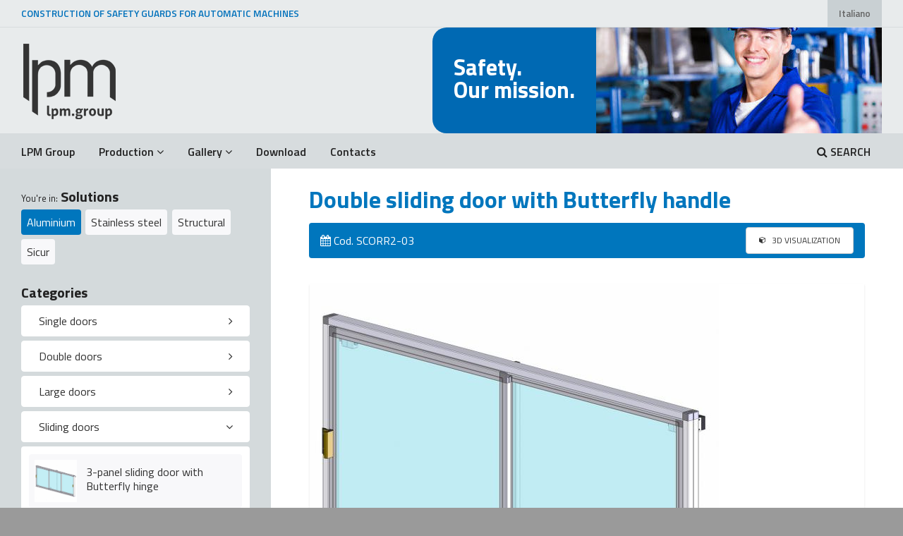

--- FILE ---
content_type: text/html;charset=UTF-8
request_url: http://protezioni.lpm.group/soluzioni-EN.asp?m=1&c=4&id=48
body_size: 52446
content:

<!doctype html><html lang=""><head><meta http-equiv="content-type" content="text/html; charset=UTF-8">

<title>Solutions alluminio - </title>
<meta name="description" content="LPM Group, Construction Of Safety Guards For Automatic Machines in aluminium, stainless steel, structural protection, machinery Directive for regulatory compliance.">

	<!--[if IE]> <meta http-equiv="X-UA-Compatible" content="IE=edge"> <![endif]-->
<meta name="viewport" content="width=device-width, initial-scale=1.0">

<!-- Google Fonts -->
<link href="https://fonts.googleapis.com/css?family=Titillium+Web:300,300i,400,400i,600,700" rel="stylesheet"> 

<link rel="stylesheet" href="assets/css/plugins.min.css">
<link rel="stylesheet" href="assets/css/settings.css">
<link rel="stylesheet" href="assets/css/layers.css">
<link rel="stylesheet" href="assets/css/navigation.css">
<link rel="stylesheet" href="assets/css/style.css?v=1">

<!-- Favicon -->
<link rel="icon" type="image/x-icon" href="favicon.ico">
<link rel="icon" type="image/png" href="assets/images/icons/favicon.png?v=2">
<link rel="apple-touch-icon" sizes="57x57" href="assets/images/icons/faviconx57.png?v=2">
<link rel="apple-touch-icon" sizes="72x72" href="assets/images/icons/faviconx72.png?v=2">

<!-- Modernizr -->
<script src="assets/js/modernizr.js"></script>
<script type="text/javascript" src="assets/js/script-EN.js"></script>

<!-- Google tag (gtag.js) -->
<script async src="https://www.googletagmanager.com/gtag/js?id=G-C0PFWN40DS"></script>
<script>
  window.dataLayer = window.dataLayer || [];
  function gtag(){dataLayer.push(arguments);}
  gtag('js', new Date());

  gtag('config', 'G-C0PFWN40DS');
</script>

</head>



    <body class="single">
        
        <div id="wrapper">


	            <header class="header sticky-header animated-dropdown ttb-dropdown">
                <div class="header-top">
                    <div class="container-fluid">
                        <div class="dropdown header-dropdown pull-right">
                            <a href="index.asp">Italiano</a>
                        </div><!-- /header-dropdown -->

                        <div class="top-links pull-left">
                            <a href="index-EN.asp">CONSTRUCTION OF SAFETY GUARDS FOR AUTOMATIC MACHINES</a>
                        </div><!-- /top-links -->
                    </div><!-- /container-fluid -->
                </div><!-- /header-top -->

                <div class="header-inner">
                    <div class="container-fluid">
                        <a href="index-EN.asp" class="site-logo" title="LPM.Group">
                            <img src="image/lpm-group-logo.png" data-rjs="3" alt="LPM.Group">
                            <span class="sr-only">LPM.Group</span>
                        </a>

	
		<div class="header-info-boxes boximg"><img src="image/testate/1.jpg"></div>
		<div class="header-info-boxes">
			<div class="header-info-box">
				<div class="info-box-title">Safety.<br />Our mission.</div>
			</div>
		</div>




                    </div><!-- /container-fluid -->
                </div><!-- /header-inner -->

                <div class="header-bottom">
                    <div class="container-fluid">
                        <button type="button" class="navbar-toggle collapsed" data-toggle="collapse" data-target="#main-nav-container" aria-expanded="false">
                            <span class="toggle-text">Menu</span>
                            <span class="toggle-wrapper">
                                <span class="sr-only">Toggle Menu</span>
                                <span class="icon-bar"></span>
                                <span class="icon-bar"></span>
                                <span class="icon-bar"></span>
                            </span>
                        </button>
                        <div class="collapse navbar-collapse" id="main-nav-container">
                            <ul class="nav navbar-nav">

			<li><a href="https://www.lpm.group" target="_blank">LPM Group</a></li>

                                <li class="dropdown">
                                    <a href="#" class="dropdown-toggle" data-toggle="dropdown" role="button" aria-expanded="false">Production<span class="angle"></span></a>
                                    <ul class="dropdown-menu" role="menu">
			<li class="active"><a href="soluzioni-EN.asp">Solutions</a></li>
			<li><a href="lista-EN.asp">Components</a></li>
                                    </ul>
                                </li>

                                <li class="dropdown">
                                    <a href="#" class="dropdown-toggle" data-toggle="dropdown" role="button" aria-expanded="false">Gallery<span class="angle"></span></a>
                                    <ul class="dropdown-menu" role="menu">
			<li><a href="gallery_allu-EN.asp">Aluminiuim</a></li>
			<li><a href="gallery_inox-EN.asp">Stainless steel</a></li>
			<li><a href="gallery_stru-EN.asp">Structural</a></li>
			<li><a href="gallery_spec-EN.asp">Special Products</a></li>
                                    </ul>
                                </li>

		<li><a href="download-EN.asp">Download</a></li>

		<li><a href="https://en.lpm.group/stay-in-touch-with-us/" target="_blank">Contacts</a></li>


		<li class="pull-right"><a href="engine-EN.asp"><i class="fa fa-search"></i> SEARCH</a></li>
                            </ul>
                        </div><!-- /.navbar-collapse -->
                    </div><!-- /container-fluid -->
                </div><!-- /header-bottom -->
            </header><!-- /header -->



            
            <div class="main">

                <div class="container-fluid">
                    <div class="row flex-blog">
                        <div class="col-md-9 col-md-push-3 bg-white">

							<article class="entry">

								<div class="entry-content-wrapper">
									<h2 class="alum">Double sliding door with Butterfly handle</h2>

									<div class="product-details">
										<div class="review-container alum">
											<i class="fa fa-calendar"></i> Cod. SCORR2-03
											<span id="photo">
	
											</span>
	
		<a href="pict/3d/SCORR2-03.easm?v=2" class="btn btn-sm btn-default pull-right btnmis" title="3D Double sliding door with Butterfly handle" target="_blank"
		 onClick="javascript:ga('send', 'event', 'click', 'download', 'SCORR2-03.easm');"><i class="fa fa-cube"></i> 3D VISUALIZATION</a>
	
										</div><!-- End .review-container -->
									</div>

								</div>

								<div class="entry-content-container">
									<div class="entry-media">
										<figure>
											<img src="pict/soluzioni_400/SCORR2-03.jpg?v=2" class="img-responsive" />
										</figure>
									</div><!-- End .enty-media -->
								</div><!-- /container -->

                                    
								<div class="entry-content-container">
										<div class="entry-content">
											<div class="entry-meta alum">
												<h4 class="mb0">Components</h4>
											</div>

									<div class="entry-content-wrapper">

<div class="row">
	<div class="col-sm-6 mb30">
		<p><b>Frame profiles:</b><br /><span> A40730-A40723-A40710</span></p><p><b>Door profiles:</b><br /><span> A40822-A40801-A40722-A40701</span></p><p><b>2-way couplings:</b><br /><span> L15812-N15849-L15840-L15830</span></p><p><b>Handle:</b><br /><span> F31161A</span></p><p><b>Seal:</b><br /><span> F50805 (for profile A40701, only)</span></p><p><b>Accessories:</b><br /><span> N25013-L21112-F21901-F11304-N40132-F22530-N90902</b></p>
	</div><!-- /sm -->
	<div class="col-sm-6">

		<h4>View Components</h4>

		<div class="table-responsive">
		<table class="table table-striped table-hover table-condensed">
			<thead><tr><td></td><td><span class="newcod">New Code</td></tr></thead>
			<tbody>

			<tr><td><a href="lista-EN.asp?m=1&c=1&sc=6&id=93">A40730</a></td><td> B1020-003491</td></tr>

			<tr><td><a href="lista-EN.asp?m=1&c=1&sc=6&id=89">A40723</a></td><td> B1020-003487</td></tr>

			<tr><td><a href="lista-EN.asp?m=1&c=1&sc=1&id=60">A40710</a></td><td> B1020-003482</td></tr>

			<tr><td><a href="lista-EN.asp?m=1&c=1&sc=7&id=97">A40822</a></td><td> B1020-003506</td></tr>

			<tr><td><a href="lista-EN.asp?m=1&c=1&sc=4&id=71">A40801</a></td><td> B1020-003494</td></tr>

			<tr><td><a href="lista-EN.asp?m=1&c=1&sc=7&id=96">A40722</a></td><td> B1020-003486</td></tr>

			<tr><td><a href="lista-EN.asp?m=1&c=1&sc=2&id=64">A40701</a></td><td> B1020-003471</td></tr>

			<tr><td><a href="lista-EN.asp?m=1&c=5&sc=4&id=14">L15812</a></td><td> B1050-000091</td></tr>

			<tr><td><a href="lista-EN.asp?m=1&c=5&sc=3&id=13">N15849</a></td><td> B1050-000104</td></tr>

			<tr><td><a href="lista-EN.asp?m=1&c=5&sc=3&id=11">L15840</a></td><td> B1050-000100</td></tr>

			<tr><td><a href="lista-EN.asp?m=1&c=5&sc=3&id=10">L15830</a></td><td> B1050-000099</td></tr>

			<tr><td><a href="lista-EN.asp?m=1&c=10&id=17">F31161A</a></td><td> </td></tr>

			<tr><td><a href="lista-EN.asp?m=1&c=2&sc=2&id=111">F50805</a></td><td> B1050-001451</td></tr>

			<tr><td>N25013</td><td> </td></tr>

			<tr><td><a href="lista-EN.asp?m=1&c=7&sc=2&id=226">L21112</a></td><td> B1050-000166</td></tr>

			<tr><td>F21901</td><td> </td></tr>

			<tr><td><a href="lista-EN.asp?m=1&c=15&sc=2&id=285">F11304</a></td><td> B1080-001252</td></tr>

			<tr><td><a href="lista-EN.asp?m=1&c=15&sc=4&id=329">N40132</a></td><td> B1050-002111</td></tr>

			<tr><td><a href="lista-EN.asp?m=1&c=15&sc=4&id=331">F22530</a></td><td> B1010-144709</td></tr>

			<tr><td><a href="lista-EN.asp?m=1&c=15&sc=4&id=330">N90902</a></td><td> B1050-002153</td></tr>

		</tbody>
		</table>
		</div><!-- /tab resp -->






	</div><!-- /md -->
</div><!-- /row -->
                                        </div><!-- End .entry-content -->
                                    </div><!-- End .entry-content-wrapper -->
                                </div><!-- End .entry-content-container -->


                            </article>






						
						
						
						
						</div><!-- End .col-md-9 -->

                        <aside class="col-md-3 col-md-pull-9 sidebar">


                            <div class="widget pt30">
                                <h3 class="widget-title"><small>You're in:</small> Solutions</h3>
                                <div class="tagcloud">
		<a href="soluzioni-EN.asp?m=1" class="tyall">Aluminium</a>
		<a href="soluzioni-EN.asp?m=3">Stainless steel</a>
		<a href="soluzioni-EN.asp?m=2">Structural</a>
		<a href="soluzioni-EN.asp?m=4">Sicur</a>
		
                                </div><!-- End .tagcloud -->
                            </div><!-- End .widget -->



                            <div class="widget">
                                <h3 class="widget-title">Categories</h3>

<div class="panel-group" id="accordion" role="tablist" aria-multiselectable="true">



	<div class="panel panel-white">
		<div class="panel-heading" role="tab" id="a1">
			<h4 class="panel-title">
				<a data-toggle="collapse" data-parent="#accordion" href="#b1" aria-expanded="false" aria-controls="b1" class="collapsed tyall">
					Single doors
				</a>
			</h4>
		</div>

		<div id="b1" class="panel-collapse collapse" role="tabpanel" aria-labelledby="a1" aria-expanded="false" style="height: 0px;">
			<div class="panel-body">
				                <ul class="posts-list">

									<li>
                                        <figure>
                                            <a href="soluzioni-EN.asp?m=1&c=1&id=38"><img src="pict/soluzioni_400/SPORT1-07.jpg?v=2" /></a>
                                        </figure>
                                        <h5><a href="soluzioni-EN.asp?m=1&c=1&id=38">Single door with sheet</a></h5>
                                    </li>

									<li>
                                        <figure>
                                            <a href="soluzioni-EN.asp?m=1&c=1&id=37"><img src="pict/soluzioni_400/SPORT1-06.jpg?v=2" /></a>
                                        </figure>
                                        <h5><a href="soluzioni-EN.asp?m=1&c=1&id=37">"L"-shaped single door with separator and Cremonese handle</a></h5>
                                    </li>

									<li>
                                        <figure>
                                            <a href="soluzioni-EN.asp?m=1&c=1&id=36"><img src="pict/soluzioni_400/SPORT1-05.jpg?v=2" /></a>
                                        </figure>
                                        <h5><a href="soluzioni-EN.asp?m=1&c=1&id=36">"L"-shaped single door with Cremonese handle</a></h5>
                                    </li>

									<li>
                                        <figure>
                                            <a href="soluzioni-EN.asp?m=1&c=1&id=35"><img src="pict/soluzioni_400/SPORT1-04.jpg?v=2" /></a>
                                        </figure>
                                        <h5><a href="soluzioni-EN.asp?m=1&c=1&id=35">Single door with separator and Cremonese handle and side recess</a></h5>
                                    </li>

									<li>
                                        <figure>
                                            <a href="soluzioni-EN.asp?m=1&c=1&id=34"><img src="pict/soluzioni_400/SPORT1-03.jpg?v=2" /></a>
                                        </figure>
                                        <h5><a href="soluzioni-EN.asp?m=1&c=1&id=34">Single door with separator and Cremonese handle without lower crosspiece</a></h5>
                                    </li>

									<li>
                                        <figure>
                                            <a href="soluzioni-EN.asp?m=1&c=1&id=33"><img src="pict/soluzioni_400/SPORT1-02.jpg?v=2" /></a>
                                        </figure>
                                        <h5><a href="soluzioni-EN.asp?m=1&c=1&id=33">Single door with separator and Cremonese handle</a></h5>
                                    </li>

									<li>
                                        <figure>
                                            <a href="soluzioni-EN.asp?m=1&c=1&id=32"><img src="pict/soluzioni_400/SPORT1-01.jpg?v=2" /></a>
                                        </figure>
                                        <h5><a href="soluzioni-EN.asp?m=1&c=1&id=32">Single door with Cremonese handle</a></h5>
                                    </li>

									<li>
                                        <figure>
                                            <a href="soluzioni-EN.asp?m=1&c=1&id=114"><img src="pict/soluzioni_400/SPORT1-09.jpg?v=2" /></a>
                                        </figure>
                                        <h5><a href="soluzioni-EN.asp?m=1&c=1&id=114">Single door with long hinge for sheet</a></h5>
                                    </li>

                                </ul>
			</div>
		</div>

	</div><!-- /panel -->

	<div class="panel panel-white">
		<div class="panel-heading" role="tab" id="a2">
			<h4 class="panel-title">
				<a data-toggle="collapse" data-parent="#accordion" href="#b2" aria-expanded="false" aria-controls="b2" class="collapsed tyall">
					Double doors
				</a>
			</h4>
		</div>

		<div id="b2" class="panel-collapse collapse" role="tabpanel" aria-labelledby="a2" aria-expanded="false" style="height: 0px;">
			<div class="panel-body">
				                <ul class="posts-list">

									<li>
                                        <figure>
                                            <a href="soluzioni-EN.asp?m=1&c=2&id=44"><img src="pict/soluzioni_400/SPORT2-06.jpg?v=2" /></a>
                                        </figure>
                                        <h5><a href="soluzioni-EN.asp?m=1&c=2&id=44">Double door with sheet</a></h5>
                                    </li>

									<li>
                                        <figure>
                                            <a href="soluzioni-EN.asp?m=1&c=2&id=43"><img src="pict/soluzioni_400/SPORT2-05.jpg?v=2" /></a>
                                        </figure>
                                        <h5><a href="soluzioni-EN.asp?m=1&c=2&id=43">Double door with separator and Cremonese handle without lower crossbar</a></h5>
                                    </li>

									<li>
                                        <figure>
                                            <a href="soluzioni-EN.asp?m=1&c=2&id=42"><img src="pict/soluzioni_400/SPORT2-04.jpg?v=2" /></a>
                                        </figure>
                                        <h5><a href="soluzioni-EN.asp?m=1&c=2&id=42">Double door with separator, side recess and Cremonese handle</a></h5>
                                    </li>

									<li>
                                        <figure>
                                            <a href="soluzioni-EN.asp?m=1&c=2&id=41"><img src="pict/soluzioni_400/SPORT2-03.jpg?v=2" /></a>
                                        </figure>
                                        <h5><a href="soluzioni-EN.asp?m=1&c=2&id=41">Double door with separator, lower central recess and Cremonese handle</a></h5>
                                    </li>

									<li>
                                        <figure>
                                            <a href="soluzioni-EN.asp?m=1&c=2&id=40"><img src="pict/soluzioni_400/SPORT2-02.jpg?v=2" /></a>
                                        </figure>
                                        <h5><a href="soluzioni-EN.asp?m=1&c=2&id=40">Double door with separator and Cremonese handle</a></h5>
                                    </li>

									<li>
                                        <figure>
                                            <a href="soluzioni-EN.asp?m=1&c=2&id=39"><img src="pict/soluzioni_400/SPORT2-01.jpg?v=2" /></a>
                                        </figure>
                                        <h5><a href="soluzioni-EN.asp?m=1&c=2&id=39">Double door with Cremonese handle</a></h5>
                                    </li>

                                </ul>
			</div>
		</div>

	</div><!-- /panel -->

	<div class="panel panel-white">
		<div class="panel-heading" role="tab" id="a3">
			<h4 class="panel-title">
				<a data-toggle="collapse" data-parent="#accordion" href="#b3" aria-expanded="false" aria-controls="b3" class="collapsed tyall">
					Large doors
				</a>
			</h4>
		</div>

		<div id="b3" class="panel-collapse collapse" role="tabpanel" aria-labelledby="a3" aria-expanded="false" style="height: 0px;">
			<div class="panel-body">
				                <ul class="posts-list">

									<li>
                                        <figure>
                                            <a href="soluzioni-EN.asp?m=1&c=3&id=63"><img src="pict/soluzioni_400/PORTELL-09.jpg?v=2" /></a>
                                        </figure>
                                        <h5><a href="soluzioni-EN.asp?m=1&c=3&id=63">Rolled curved large door</a></h5>
                                    </li>

									<li>
                                        <figure>
                                            <a href="soluzioni-EN.asp?m=1&c=3&id=62"><img src="pict/soluzioni_400/PORTELL-09.jpg?v=2" /></a>
                                        </figure>
                                        <h5><a href="soluzioni-EN.asp?m=1&c=3&id=62">Rolled large door with special corner</a></h5>
                                    </li>

									<li>
                                        <figure>
                                            <a href="soluzioni-EN.asp?m=1&c=3&id=61"><img src="pict/soluzioni_400/PORTELL-08.jpg?v=2" /></a>
                                        </figure>
                                        <h5><a href="soluzioni-EN.asp?m=1&c=3&id=61">45° large door</a></h5>
                                    </li>

									<li>
                                        <figure>
                                            <a href="soluzioni-EN.asp?m=1&c=3&id=60"><img src="pict/soluzioni_400/PORTELL-07.jpg?v=2" /></a>
                                        </figure>
                                        <h5><a href="soluzioni-EN.asp?m=1&c=3&id=60">90° large door</a></h5>
                                    </li>

									<li>
                                        <figure>
                                            <a href="soluzioni-EN.asp?m=1&c=3&id=59"><img src="pict/soluzioni_400/PORTELL-06.jpg?v=2" /></a>
                                        </figure>
                                        <h5><a href="soluzioni-EN.asp?m=1&c=3&id=59">90° large door with sheet only</a></h5>
                                    </li>

									<li>
                                        <figure>
                                            <a href="soluzioni-EN.asp?m=1&c=3&id=58"><img src="pict/soluzioni_400/PORTELL-05.jpg?v=2" /></a>
                                        </figure>
                                        <h5><a href="soluzioni-EN.asp?m=1&c=3&id=58">Vertical large door with pin and separator</a></h5>
                                    </li>

									<li>
                                        <figure>
                                            <a href="soluzioni-EN.asp?m=1&c=3&id=57"><img src="pict/soluzioni_400/PORTELL-04.jpg?v=2" /></a>
                                        </figure>
                                        <h5><a href="soluzioni-EN.asp?m=1&c=3&id=57">Vertical large door with pin and central recess</a></h5>
                                    </li>

									<li>
                                        <figure>
                                            <a href="soluzioni-EN.asp?m=1&c=3&id=56"><img src="pict/soluzioni_400/PORTELL-03.jpg?v=2" /></a>
                                        </figure>
                                        <h5><a href="soluzioni-EN.asp?m=1&c=3&id=56">Vertical large door with pin and side recess</a></h5>
                                    </li>

									<li>
                                        <figure>
                                            <a href="soluzioni-EN.asp?m=1&c=3&id=55"><img src="pict/soluzioni_400/PORTELL-02.jpg?v=2" /></a>
                                        </figure>
                                        <h5><a href="soluzioni-EN.asp?m=1&c=3&id=55">Vertical large door with pin without lower crossbar</a></h5>
                                    </li>

									<li>
                                        <figure>
                                            <a href="soluzioni-EN.asp?m=1&c=3&id=54"><img src="pict/soluzioni_400/PORTELL-01.jpg?v=2" /></a>
                                        </figure>
                                        <h5><a href="soluzioni-EN.asp?m=1&c=3&id=54">Vertical large door with pin</a></h5>
                                    </li>

                                </ul>
			</div>
		</div>

	</div><!-- /panel -->

	<div class="panel panel-white">
		<div class="panel-heading" role="tab" id="a4">
			<h4 class="panel-title">
				<a data-toggle="collapse" data-parent="#accordion" href="#b4" aria-expanded="true" aria-controls="b4" class=" tyall">
					Sliding doors
				</a>
			</h4>
		</div>

		<div id="b4" class="panel-collapse collapse in" role="tabpanel" aria-labelledby="a4" aria-expanded="true" >
			<div class="panel-body">
				                <ul class="posts-list">

									<li>
                                        <figure>
                                            <a href="soluzioni-EN.asp?m=1&c=4&id=53"><img src="pict/soluzioni_400/SCORR3-01.jpg?v=2" /></a>
                                        </figure>
                                        <h5><a href="soluzioni-EN.asp?m=1&c=4&id=53">3-panel sliding door with Butterfly hinge</a></h5>
                                    </li>

									<li>
                                        <figure>
                                            <a href="soluzioni-EN.asp?m=1&c=4&id=52"><img src="pict/soluzioni_400/SCORR2-07.jpg?v=2" /></a>
                                        </figure>
                                        <h5><a href="soluzioni-EN.asp?m=1&c=4&id=52">Double sliding door with rounded edges</a></h5>
                                    </li>

									<li>
                                        <figure>
                                            <a href="soluzioni-EN.asp?m=1&c=4&id=51"><img src="pict/soluzioni_400/SCORR2-06.jpg?v=2" /></a>
                                        </figure>
                                        <h5><a href="soluzioni-EN.asp?m=1&c=4&id=51">Double sliding door with special rolled corner and Butterfly handle</a></h5>
                                    </li>

									<li>
                                        <figure>
                                            <a href="soluzioni-EN.asp?m=1&c=4&id=50"><img src="pict/soluzioni_400/SCORR2-05.jpg?v=2" /></a>
                                        </figure>
                                        <h5><a href="soluzioni-EN.asp?m=1&c=4&id=50">Double 45° sliding door with Butterfly handle</a></h5>
                                    </li>

									<li>
                                        <figure>
                                            <a href="soluzioni-EN.asp?m=1&c=4&id=49"><img src="pict/soluzioni_400/SCORR2-04.jpg?v=2" /></a>
                                        </figure>
                                        <h5><a href="soluzioni-EN.asp?m=1&c=4&id=49">Double "L"-shaped sliding door with Butterfly handle</a></h5>
                                    </li>

									<li>
                                        <figure>
                                            <a href="soluzioni-EN.asp?m=1&c=4&id=48"><img src="pict/soluzioni_400/SCORR2-03.jpg?v=2" /></a>
                                        </figure>
                                        <h5><a href="soluzioni-EN.asp?m=1&c=4&id=48" class="sel alum">Double sliding door with Butterfly handle</a></h5>
                                    </li>

									<li>
                                        <figure>
                                            <a href="soluzioni-EN.asp?m=1&c=4&id=47"><img src="pict/soluzioni_400/SCORR2-02.jpg?v=2" /></a>
                                        </figure>
                                        <h5><a href="soluzioni-EN.asp?m=1&c=4&id=47">Double sliding door with standard handle</a></h5>
                                    </li>

									<li>
                                        <figure>
                                            <a href="soluzioni-EN.asp?m=1&c=4&id=46"><img src="pict/soluzioni_400/SCORR2-01.jpg?v=2" /></a>
                                        </figure>
                                        <h5><a href="soluzioni-EN.asp?m=1&c=4&id=46">Double sliding door with sheet</a></h5>
                                    </li>

									<li>
                                        <figure>
                                            <a href="soluzioni-EN.asp?m=1&c=4&id=45"><img src="pict/soluzioni_400/SCORR1-01.jpg?v=2" /></a>
                                        </figure>
                                        <h5><a href="soluzioni-EN.asp?m=1&c=4&id=45">Single sliding door</a></h5>
                                    </li>

                                </ul>
			</div>
		</div>

	</div><!-- /panel -->

	<div class="panel panel-white">
		<div class="panel-heading" role="tab" id="a5">
			<h4 class="panel-title">
				<a data-toggle="collapse" data-parent="#accordion" href="#b5" aria-expanded="false" aria-controls="b5" class="collapsed tyall">
					Fixed frames
				</a>
			</h4>
		</div>

		<div id="b5" class="panel-collapse collapse" role="tabpanel" aria-labelledby="a5" aria-expanded="false" style="height: 0px;">
			<div class="panel-body">
				                <ul class="posts-list">

									<li>
                                        <figure>
                                            <a href="soluzioni-EN.asp?m=1&c=5&id=11"><img src="pict/soluzioni_400/FX-11.jpg?v=2" /></a>
                                        </figure>
                                        <h5><a href="soluzioni-EN.asp?m=1&c=5&id=11">Fixed panel with 45° chamfer on two sides</a></h5>
                                    </li>

									<li>
                                        <figure>
                                            <a href="soluzioni-EN.asp?m=1&c=5&id=10"><img src="pict/soluzioni_400/FX-10.jpg?v=2" /></a>
                                        </figure>
                                        <h5><a href="soluzioni-EN.asp?m=1&c=5&id=10">Fixed panel with lower recess and 45° chamfer</a></h5>
                                    </li>

									<li>
                                        <figure>
                                            <a href="soluzioni-EN.asp?m=1&c=5&id=9"><img src="pict/soluzioni_400/FX-09.jpg?v=2" /></a>
                                        </figure>
                                        <h5><a href="soluzioni-EN.asp?m=1&c=5&id=9">Fixed panel closed on three sides</a></h5>
                                    </li>

									<li>
                                        <figure>
                                            <a href="soluzioni-EN.asp?m=1&c=5&id=8"><img src="pict/soluzioni_400/FX-08.jpg?v=2" /></a>
                                        </figure>
                                        <h5><a href="soluzioni-EN.asp?m=1&c=5&id=8">Fixed panel with recess on two sides</a></h5>
                                    </li>

									<li>
                                        <figure>
                                            <a href="soluzioni-EN.asp?m=1&c=5&id=7"><img src="pict/soluzioni_400/FX-07.jpg?v=2" /></a>
                                        </figure>
                                        <h5><a href="soluzioni-EN.asp?m=1&c=5&id=7">Fixed panel with side recess and separator</a></h5>
                                    </li>

									<li>
                                        <figure>
                                            <a href="soluzioni-EN.asp?m=1&c=5&id=6"><img src="pict/soluzioni_400/FX-06.jpg?v=2" /></a>
                                        </figure>
                                        <h5><a href="soluzioni-EN.asp?m=1&c=5&id=6">Fixed panel with lower recess and separator</a></h5>
                                    </li>

									<li>
                                        <figure>
                                            <a href="soluzioni-EN.asp?m=1&c=5&id=5"><img src="pict/soluzioni_400/FX-05.jpg?v=2" /></a>
                                        </figure>
                                        <h5><a href="soluzioni-EN.asp?m=1&c=5&id=5">Fixed angle panel with separator</a></h5>
                                    </li>

									<li>
                                        <figure>
                                            <a href="soluzioni-EN.asp?m=1&c=5&id=4"><img src="pict/soluzioni_400/FX-04.jpg?v=2" /></a>
                                        </figure>
                                        <h5><a href="soluzioni-EN.asp?m=1&c=5&id=4">Fixed angle panel</a></h5>
                                    </li>

									<li>
                                        <figure>
                                            <a href="soluzioni-EN.asp?m=1&c=5&id=3"><img src="pict/soluzioni_400/FX-03.jpg?v=2" /></a>
                                        </figure>
                                        <h5><a href="soluzioni-EN.asp?m=1&c=5&id=3">Fixed panel with side recess</a></h5>
                                    </li>

									<li>
                                        <figure>
                                            <a href="soluzioni-EN.asp?m=1&c=5&id=2"><img src="pict/soluzioni_400/FX-02.jpg?v=2" /></a>
                                        </figure>
                                        <h5><a href="soluzioni-EN.asp?m=1&c=5&id=2">Fixed panel with lower recess</a></h5>
                                    </li>

									<li>
                                        <figure>
                                            <a href="soluzioni-EN.asp?m=1&c=5&id=1"><img src="pict/soluzioni_400/FX-01.jpg?v=2" /></a>
                                        </figure>
                                        <h5><a href="soluzioni-EN.asp?m=1&c=5&id=1">Fixed panel</a></h5>
                                    </li>

									<li>
                                        <figure>
                                            <a href="soluzioni-EN.asp?m=1&c=5&id=65"><img src="pict/soluzioni_400/FX-13.jpg?v=2" /></a>
                                        </figure>
                                        <h5><a href="soluzioni-EN.asp?m=1&c=5&id=65">Fixed panel with 30 mm square wire mesh (dia. 3mm)</a></h5>
                                    </li>

									<li>
                                        <figure>
                                            <a href="soluzioni-EN.asp?m=1&c=5&id=64"><img src="pict/soluzioni_400/FX-12.jpg?v=2" /></a>
                                        </figure>
                                        <h5><a href="soluzioni-EN.asp?m=1&c=5&id=64">Fixed panel with Tec mesh</a></h5>
                                    </li>

                                </ul>
			</div>
		</div>

	</div><!-- /panel -->

	<div class="panel panel-white">
		<div class="panel-heading" role="tab" id="a6">
			<h4 class="panel-title">
				<a data-toggle="collapse" data-parent="#accordion" href="#b6" aria-expanded="false" aria-controls="b6" class="collapsed tyall">
					Removable fixed frames
				</a>
			</h4>
		</div>

		<div id="b6" class="panel-collapse collapse" role="tabpanel" aria-labelledby="a6" aria-expanded="false" style="height: 0px;">
			<div class="panel-body">
				                <ul class="posts-list">

									<li>
                                        <figure>
                                            <a href="soluzioni-EN.asp?m=1&c=6&id=18"><img src="pict/soluzioni_400/FX_ASP-02.jpg?v=2" /></a>
                                        </figure>
                                        <h5><a href="soluzioni-EN.asp?m=1&c=6&id=18">Fixed removable angle profile</a></h5>
                                    </li>

									<li>
                                        <figure>
                                            <a href="soluzioni-EN.asp?m=1&c=6&id=17"><img src="pict/soluzioni_400/FX_ASP-01.jpg?v=2" /></a>
                                        </figure>
                                        <h5><a href="soluzioni-EN.asp?m=1&c=6&id=17">Fixed removable profile</a></h5>
                                    </li>

									<li>
                                        <figure>
                                            <a href="soluzioni-EN.asp?m=1&c=6&id=24"><img src="pict/soluzioni_400/FX_ASP-08.jpg?v=2" /></a>
                                        </figure>
                                        <h5><a href="soluzioni-EN.asp?m=1&c=6&id=24">Fixed removable profile with clamp for tec mesh</a></h5>
                                    </li>

									<li>
                                        <figure>
                                            <a href="soluzioni-EN.asp?m=1&c=6&id=23"><img src="pict/soluzioni_400/FX_ASP-07.jpg?v=2" /></a>
                                        </figure>
                                        <h5><a href="soluzioni-EN.asp?m=1&c=6&id=23">Fixed removable profile with clamp for "L" shaped sheet</a></h5>
                                    </li>

									<li>
                                        <figure>
                                            <a href="soluzioni-EN.asp?m=1&c=6&id=22"><img src="pict/soluzioni_400/FX_ASP-06.jpg?v=2" /></a>
                                        </figure>
                                        <h5><a href="soluzioni-EN.asp?m=1&c=6&id=22">Fixed removable profile with sheet clamp</a></h5>
                                    </li>

									<li>
                                        <figure>
                                            <a href="soluzioni-EN.asp?m=1&c=6&id=21"><img src="pict/soluzioni_400/FX_ASP-05.jpg?v=2" /></a>
                                        </figure>
                                        <h5><a href="soluzioni-EN.asp?m=1&c=6&id=21">Fixed removable profile with angle recess</a></h5>
                                    </li>

									<li>
                                        <figure>
                                            <a href="soluzioni-EN.asp?m=1&c=6&id=20"><img src="pict/soluzioni_400/FX_ASP-04.jpg?v=2" /></a>
                                        </figure>
                                        <h5><a href="soluzioni-EN.asp?m=1&c=6&id=20">Fixed removable profile with separator</a></h5>
                                    </li>

									<li>
                                        <figure>
                                            <a href="soluzioni-EN.asp?m=1&c=6&id=19"><img src="pict/soluzioni_400/FX_ASP-03.jpg?v=2" /></a>
                                        </figure>
                                        <h5><a href="soluzioni-EN.asp?m=1&c=6&id=19">Fixed removable profile with recess</a></h5>
                                    </li>

									<li>
                                        <figure>
                                            <a href="soluzioni-EN.asp?m=1&c=6&id=68"><img src="pict/soluzioni_400/FX_ASP-08.jpg?v=2" /></a>
                                        </figure>
                                        <h5><a href="soluzioni-EN.asp?m=1&c=6&id=68">Fixed removable panel with mesh clamp</a></h5>
                                    </li>

									<li>
                                        <figure>
                                            <a href="soluzioni-EN.asp?m=1&c=6&id=67"><img src="pict/soluzioni_400/FX_ASP-07.jpg?v=2" /></a>
                                        </figure>
                                        <h5><a href="soluzioni-EN.asp?m=1&c=6&id=67">Fixed removable panel with clamp for "L"-shaped sheet</a></h5>
                                    </li>

									<li>
                                        <figure>
                                            <a href="soluzioni-EN.asp?m=1&c=6&id=66"><img src="pict/soluzioni_400/FX_ASP-06.jpg?v=2" /></a>
                                        </figure>
                                        <h5><a href="soluzioni-EN.asp?m=1&c=6&id=66">Fixed removable panel with sheet clamp</a></h5>
                                    </li>

                                </ul>
			</div>
		</div>

	</div><!-- /panel -->

	<div class="panel panel-white">
		<div class="panel-heading" role="tab" id="a7">
			<h4 class="panel-title">
				<a data-toggle="collapse" data-parent="#accordion" href="#b7" aria-expanded="false" aria-controls="b7" class="collapsed tyall">
					Fixed frames with key
				</a>
			</h4>
		</div>

		<div id="b7" class="panel-collapse collapse" role="tabpanel" aria-labelledby="a7" aria-expanded="false" style="height: 0px;">
			<div class="panel-body">
				                <ul class="posts-list">

									<li>
                                        <figure>
                                            <a href="soluzioni-EN.asp?m=1&c=7&id=31"><img src="pict/soluzioni_400/FX_CHIAVE-07.jpg?v=2" /></a>
                                        </figure>
                                        <h5><a href="soluzioni-EN.asp?m=1&c=7&id=31">Fixed profile with key, locked in place with captive screw</a></h5>
                                    </li>

									<li>
                                        <figure>
                                            <a href="soluzioni-EN.asp?m=1&c=7&id=30"><img src="pict/soluzioni_400/FX_CHIAVE-06.jpg?v=2" /></a>
                                        </figure>
                                        <h5><a href="soluzioni-EN.asp?m=1&c=7&id=30">Fixed profile with key and 45° recess</a></h5>
                                    </li>

									<li>
                                        <figure>
                                            <a href="soluzioni-EN.asp?m=1&c=7&id=29"><img src="pict/soluzioni_400/FX_CHIAVE-05.jpg?v=2" /></a>
                                        </figure>
                                        <h5><a href="soluzioni-EN.asp?m=1&c=7&id=29">Fixed profile with recess and without frame lower cross member</a></h5>
                                    </li>

									<li>
                                        <figure>
                                            <a href="soluzioni-EN.asp?m=1&c=7&id=28"><img src="pict/soluzioni_400/FX_CHIAVE-04.jpg?v=2" /></a>
                                        </figure>
                                        <h5><a href="soluzioni-EN.asp?m=1&c=7&id=28">Fixed profile with separator and side recess</a></h5>
                                    </li>

									<li>
                                        <figure>
                                            <a href="soluzioni-EN.asp?m=1&c=7&id=27"><img src="pict/soluzioni_400/FX_CHIAVE-03.jpg?v=2" /></a>
                                        </figure>
                                        <h5><a href="soluzioni-EN.asp?m=1&c=7&id=27">Fixed profile with key with separator and side recess</a></h5>
                                    </li>

									<li>
                                        <figure>
                                            <a href="soluzioni-EN.asp?m=1&c=7&id=26"><img src="pict/soluzioni_400/FX_CHIAVE-02.jpg?v=2" /></a>
                                        </figure>
                                        <h5><a href="soluzioni-EN.asp?m=1&c=7&id=26">Fixed profile with key with separator</a></h5>
                                    </li>

									<li>
                                        <figure>
                                            <a href="soluzioni-EN.asp?m=1&c=7&id=25"><img src="pict/soluzioni_400/FX_CHIAVE-01.jpg?v=2" /></a>
                                        </figure>
                                        <h5><a href="soluzioni-EN.asp?m=1&c=7&id=25">Fixed profile with key</a></h5>
                                    </li>

                                </ul>
			</div>
		</div>

	</div><!-- /panel -->

	<div class="panel panel-white">
		<div class="panel-heading" role="tab" id="a8">
			<h4 class="panel-title">
				<a data-toggle="collapse" data-parent="#accordion" href="#b8" aria-expanded="false" aria-controls="b8" class="collapsed tyall">
					Tunnel-shaped frames
				</a>
			</h4>
		</div>

		<div id="b8" class="panel-collapse collapse" role="tabpanel" aria-labelledby="a8" aria-expanded="false" style="height: 0px;">
			<div class="panel-body">
				                <ul class="posts-list">

									<li>
                                        <figure>
                                            <a href="soluzioni-EN.asp?m=1&c=8&id=16"><img src="pict/soluzioni_400/TUNN-05.jpg?v=2" /></a>
                                        </figure>
                                        <h5><a href="soluzioni-EN.asp?m=1&c=8&id=16">Plastic tunnel-shaped frame closed on top</a></h5>
                                    </li>

									<li>
                                        <figure>
                                            <a href="soluzioni-EN.asp?m=1&c=8&id=15"><img src="pict/soluzioni_400/TUNN-04.jpg?v=2" /></a>
                                        </figure>
                                        <h5><a href="soluzioni-EN.asp?m=1&c=8&id=15">Plastic tunnel-shaped profile</a></h5>
                                    </li>

									<li>
                                        <figure>
                                            <a href="soluzioni-EN.asp?m=1&c=8&id=14"><img src="pict/soluzioni_400/TUNN-03.jpg?v=2" /></a>
                                        </figure>
                                        <h5><a href="soluzioni-EN.asp?m=1&c=8&id=14">Plastic semi-tunnel-shaped profile</a></h5>
                                    </li>

									<li>
                                        <figure>
                                            <a href="soluzioni-EN.asp?m=1&c=8&id=13"><img src="pict/soluzioni_400/TUNN-02.jpg?v=2" /></a>
                                        </figure>
                                        <h5><a href="soluzioni-EN.asp?m=1&c=8&id=13">Tunnel-shaped frame closed on three sides with separator</a></h5>
                                    </li>

									<li>
                                        <figure>
                                            <a href="soluzioni-EN.asp?m=1&c=8&id=12"><img src="pict/soluzioni_400/TUNN-01.jpg?v=2" /></a>
                                        </figure>
                                        <h5><a href="soluzioni-EN.asp?m=1&c=8&id=12">Tunnel-shaped frame closed on three sides</a></h5>
                                    </li>

                                </ul>
			</div>
		</div>

	</div><!-- /panel -->

</div><!-- /panel group -->
							</div><!-- end .widget -->


                        </aside>
                    </div><!-- End .row -->

					<div class="row">
						<div class="col-md-10 col-sm-10 disclaimer">
<p>LPM.Group website contents are updated daily. Specifications may change without notice.
All content, including trademarks, icons, text, photos, videos, drawings, etc.., are of exclusive property of LPM.Group Srl or third parties that provide services to the company, are or may be trademarks of the company and / or their respective companies.<br />
Other products, services and company names may be trademarks of their respective owners.<br />
All contents are protected by Italian and international copyright law.<br />
Content can not be, even partially, reproduced, distributed, sold, transferred or modified without written permission of LPM.Group srl.</p>
						</div>
						<div class="col-md-2 col-sm-2 disclaimer text-center">
						<a href="https://www.edrawingsviewer.com/product/edrawings-viewer" target="_blank"><img src="image/edrawings.gif" alt="Download from Solidworks" class="img-responsive center-block" /></a>
						<p class="text-center mt5">3D viewing software</p>
						</div>
                    </div><!-- End .row -->

				</div><!-- End .container-fluid -->

			</div><!-- /main -->


            <footer class="footer">
                <div class="container-fluid">
                    <div class="row">
                        <div class="col-md-6">
                            <div class="row">
                                <div class="col-xs-4">
                                    <div class="widget">
                                        <h4 class="widget-title">Company</h4>
                                        <ul class="fa-ul">
                                            <li><a href="index-EN.asp"><i class="fa-li fa fa-angle-right"></i>Home</a></li>
                                            <li><a href="https://www.lpm.group" target="_blank"><i class="fa-li fa fa-angle-right"></i>LPM Group</a></li>
                                            <li><a href="https://en.lpm.group/stay-in-touch-with-us/" target="_blank"><i class="fa-li fa fa-angle-right"></i>Contact</a></li>
                                        </ul>
                                    </div><!-- /widget -->
                                </div><!-- /col-xs-4 -->
                                <div class="col-xs-4">
                                    <div class="widget">
                                        <h4 class="widget-title">Solutions</h4>
                                        <ul class="fa-ul">
                                            <li><a href="soluzioni-EN.asp?m=1"><i class="fa-li fa fa-angle-right"></i>Aluminium</a></li>
                                            <li><a href="soluzioni-EN.asp?m=3"><i class="fa-li fa fa-angle-right"></i>Stainless steel</a></li>
                                            <li><a href="soluzioni-EN.asp?m=2"><i class="fa-li fa fa-angle-right"></i>Structural</a></li>
                                        </ul>
                                    </div><!-- /widget -->
                                </div><!-- /col-xs-4 -->
                                <div class="col-xs-4">
                                    <div class="widget">
                                        <h4 class="widget-title">Components</h4>
                                        <ul class="fa-ul">
                                            <li><a href="lista-EN.asp?m=1"><i class="fa-li fa fa-angle-right"></i>Aluminium</a></li>
                                            <li><a href="lista-EN.asp?m=3"><i class="fa-li fa fa-angle-right"></i>Stainless steel</a></li>
                                            <li><a href="lista-EN.asp?m=2"><i class="fa-li fa fa-angle-right"></i>Structural</a></li>
                                            <li><a href="lista-EN.asp?m=4"><i class="fa-li fa fa-angle-right"></i>Sicur</a></li>
                                        </ul>
                                    </div><!-- /widget -->
                                </div><!-- /col-xs-4 -->
                            </div><!-- /row -->
                        </div><!-- /col-md-8 -->
						<hr class="hidden-md hidden-lg">
                        <div class="col-md-6">
							<div class="widget about-widget">
								<p>
								<img src="image/lpm-group-logo-w.png" alt="LPM.Group" class="footer-logo"><br />
								<strong>LPM.Group SPA</strong><br />
								Via Vizzano, 23<br />
								40037 Loc. Pontecchio Marconi, Sasso Marconi (BO) - Italy<br />
								Ph. +39 051 6048311 <span class="hidden-xs">-</span> Fax&nbsp;+39&nbsp;051&nbsp;6048325<br />
								<a href="javascript:sendEmail('info','lpm.group','')">info<span class="et"></span>lpm<span class="etd"></span>group</a></p>
							</div><!-- /widget -->
                        </div><!-- /md -->
                    </div><!-- /row -->
                </div><!-- /container-fluid -->

                <div class="footer-bottom">
                    <div class="container-fluid">
                        <div class="col-md-12">						
                            <p class="copyright">2026 &copy; Copyright LPM.Group SPA. All right reserved. - P.IVA 01225930377 - <a href="https://en.lpm.group/innovative-and-flexible-solutions-in-the-plastic-sector/data-management-and-protection-lpm-group-policy/" target="_blank">Privacy & Legal</a></p>
						</div>

                    </div><!-- /container-fluid -->
                </div><!-- /footer-bottom -->
            </footer><!-- /footer -->
        </div><!-- End #wrapper -->
        <a id="scroll-top" href="#top" title="Scroll top"><i class="fa fa-angle-up"></i></a>

        <!-- End -->
        <script src="assets/js/plugins.min.js"></script>
        <script src="assets/js/main.js"></script>

<script type="text/javascript" src="assets/js/jquery.lightbox-0.5.pack.js"></script>
<link rel="stylesheet" type="text/css" href="assets/js/jquery.lightbox-0.5.css" media="screen" />

<script type="text/javascript">
	$(function() {
		$('#photo a').lightBox();
	});
</script>


    </body>
</html>